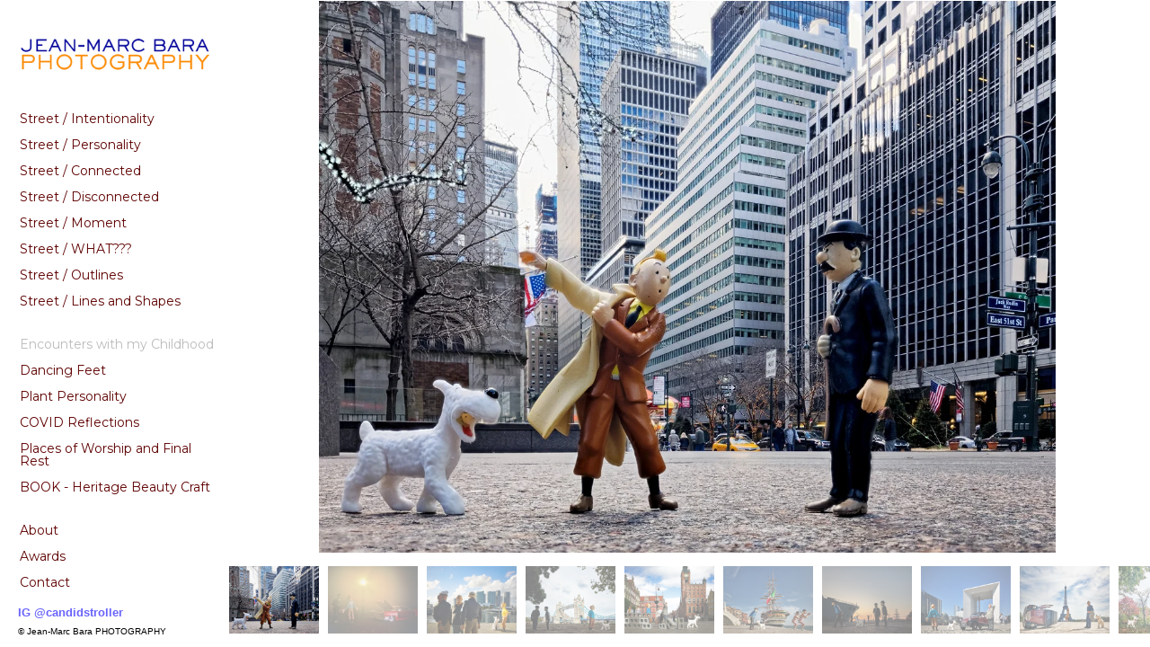

--- FILE ---
content_type: text/html; charset=UTF-8
request_url: https://www.jmbaraphoto.com/encounters-with-my-childhood
body_size: 6907
content:
<!doctype html>
<html data-page="encounters-with-my-childhood">
<head>

	<!-- Site by 22Slides.com -->
	<!-- v1app1 -->

	<meta charset="utf-8">
	<meta http-equiv="X-UA-Compatible" content="IE=edge,chrome=1">

				<meta name="viewport" content="width=device-width, initial-scale=0.5, minimum-scale=0.5, shrink-to-fit=no">
	
	
	<title>Encounters with my Childhood - Jean-Marc Bara PHOTOGRAPHY</title>

	

	
	<!-- Open Graph -->
	<meta property="og:site_name" content="Jean-Marc Bara PHOTOGRAPHY">
	<meta property="og:type" content="website">
	<meta property="og:title" content="Encounters with my Childhood - Jean-Marc Bara PHOTOGRAPHY">
	<meta property="og:url" content="http://www.jmbaraphoto.com/encounters-with-my-childhood">
		
	<!-- Stylesheets -->
	<link rel="stylesheet" href="/cache/styles.css">

	<!-- Skin Stylesheet -->
			<link rel="stylesheet" href="/storage/jmbaraphoto/skin/styles.css?25">
	
	<meta name="viewport" content="width=device-width, initial-scale=1, minimum-scale=0.5, shrink-to-fit=no"> 

	<!-- Internet Exploder -->
	<!--[if lt IE 9]><script type="text/javascript">window.location="http://usestandards.com/upgrade?url="+document.location.href;</script><![endif]-->
	<!--[if IE]>
				<meta http-equiv="imagetoolbar" content="no">
	<![endif]-->

			<link rel="icon" type="image/png" href="/storage/jmbaraphoto/favicon.png">
	
</head>
<body id="page-encounters-with-my-childhood" class="left nobleed">


<div id="layout">

	<header>

		<h1>
			<a href="/">
				<img src="/storage/jmbaraphoto/skin/images/logo.jpg?25" alt="Jean-Marc Bara PHOTOGRAPHY">
				<span>Jean-Marc Bara PHOTOGRAPHY</span>
			</a>
		</h1>

		<nav>

			<ul>

				<li class="street-intentionality "><a href="/street-intentionality" title="Street / Intentionality">Street / Intentionality</a></li><li class="street-personality "><a href="/street-personality" title="Street / Personality">Street / Personality</a></li><li class="street-connected "><a href="/street-connected" title="Street / Connected">Street / Connected</a></li><li class="street-disconnected "><a href="/street-disconnected" title="Street / Disconnected">Street / Disconnected</a></li><li class="street-moment "><a href="/street-moment" title="Street / Moment">Street / Moment</a></li><li class="street-what "><a href="/street-what" title="Street / WHAT???">Street / WHAT???</a></li><li class="street-outlines "><a href="/street-outlines" title="Street / Outlines">Street / Outlines</a></li><li class="street-lines-and-shapes "><a href="/street-lines-and-shapes" title="Street / Lines and Shapes">Street / Lines and Shapes</a></li><li class="spacer">&nbsp;&nbsp;&nbsp;&nbsp;</li><li class="encounters-with-my-childhood selected"><a href="/encounters-with-my-childhood" title="Encounters with my Childhood">Encounters with my Childhood</a></li><li class="dancing-feet "><a href="/dancing-feet" title="Dancing Feet">Dancing Feet</a></li><li class="plant-personality "><a href="/plant-personality" title="Plant Personality">Plant Personality</a></li><li class="covid-reflections "><a href="/covid-reflections" title="COVID Reflections">COVID Reflections</a></li><li class="places-of-worship-and-final-rest "><a href="/places-of-worship-and-final-rest" title="Places of Worship and Final Rest">Places of Worship and Final Rest</a></li><li class="book-heritage-beauty-craft "><a href="/book-heritage-beauty-craft" title="BOOK - Heritage Beauty Craft">BOOK - Heritage Beauty Craft</a></li><li class="spacer">&nbsp;&nbsp;&nbsp;&nbsp;</li><li class="about "><a href="/about" title="About">About</a></li><li class="awards "><a href="/awards" title="Awards">Awards</a></li><li class="contact "><a href="/contact" title="Contact">Contact</a></li>
			</ul>

		</nav>

	</header>

	<div id="content">


	<h2>Encounters with my Childhood</h2>

	
	<div class="carousel native loading">
		
					
							
				<ul class="thumbs">
					
																		<li>
								<a id="thumb-3195160" href="#" title="Encounters With My Childhood - Jean-Marc Bara PHOTOGRAPHY">
									
									<img
									class="orientation-landscape autosizes-loading"
									alt="Encounters With My Childhood - Jean-Marc Bara PHOTOGRAPHY"
									data-srcset="https://m1.22slides.com/jmbaraphoto/01-2018-12-29-12-18-img-3178to87-nyc-tintin-dxo-zs-pmax-retouched-3x4-cropped-3829.jpg?f=webp&w=2000&s=b83e1e2b8d56baf6dec431b22eeb7356 2000w,https://m1.22slides.com/jmbaraphoto/01-2018-12-29-12-18-img-3178to87-nyc-tintin-dxo-zs-pmax-retouched-3x4-cropped-3829.jpg?f=webp&w=1800&s=3c95d6d5ad5618e7fff90bd1d9006f11 1800w,https://m1.22slides.com/jmbaraphoto/01-2018-12-29-12-18-img-3178to87-nyc-tintin-dxo-zs-pmax-retouched-3x4-cropped-3829.jpg?f=webp&w=1600&s=9992f11f6b2895877434c28cdbefe84b 1600w,https://m1.22slides.com/jmbaraphoto/01-2018-12-29-12-18-img-3178to87-nyc-tintin-dxo-zs-pmax-retouched-3x4-cropped-3829.jpg?f=webp&w=1400&s=c57faae39e242bf8c25b20c66b598599 1400w,https://m1.22slides.com/jmbaraphoto/01-2018-12-29-12-18-img-3178to87-nyc-tintin-dxo-zs-pmax-retouched-3x4-cropped-3829.jpg?f=webp&w=1200&s=bf7854da2fe2f420638d1797e0f52f63 1200w,https://m1.22slides.com/jmbaraphoto/01-2018-12-29-12-18-img-3178to87-nyc-tintin-dxo-zs-pmax-retouched-3x4-cropped-3829.jpg?f=webp&w=1000&s=5dfe27db3cf59a07f2767a7ae28f9576 1000w,https://m1.22slides.com/jmbaraphoto/01-2018-12-29-12-18-img-3178to87-nyc-tintin-dxo-zs-pmax-retouched-3x4-cropped-3829.jpg?f=webp&w=800&s=56d7eb0a00794fa09b024966c505f959 800w,https://m1.22slides.com/jmbaraphoto/01-2018-12-29-12-18-img-3178to87-nyc-tintin-dxo-zs-pmax-retouched-3x4-cropped-3829.jpg?f=webp&w=600&s=a3073b2975780fd6512523535a2d418b 600w,https://m1.22slides.com/jmbaraphoto/01-2018-12-29-12-18-img-3178to87-nyc-tintin-dxo-zs-pmax-retouched-3x4-cropped-3829.jpg?f=webp&w=400&s=1bbbe4012aec5f9e93220c1d9dc0b588 400w,https://m1.22slides.com/jmbaraphoto/01-2018-12-29-12-18-img-3178to87-nyc-tintin-dxo-zs-pmax-retouched-3x4-cropped-3829.jpg?f=webp&w=200&s=53d5fe84ecb9d8c66671b164fff857ac 200w,https://m1.22slides.com/jmbaraphoto/01-2018-12-29-12-18-img-3178to87-nyc-tintin-dxo-zs-pmax-retouched-3x4-cropped-3829.jpg?f=webp&w=100&s=4ecf1a3c24f38fa6ad075236685aad50 100w,https://m1.22slides.com/jmbaraphoto/01-2018-12-29-12-18-img-3178to87-nyc-tintin-dxo-zs-pmax-retouched-3x4-cropped-3829.jpg?f=webp&w=2134&s=483795449cbc1a9b8a9483dd6a7dd4f1 2134w"
									src="https://m1.22slides.com/jmbaraphoto/01-2018-12-29-12-18-img-3178to87-nyc-tintin-dxo-zs-pmax-retouched-3x4-cropped-3829.jpg?f=webp&h=500&s=26a17c845950e91927abacb1d884d26b"
									data-dimensions="2134x1600"
									data-sizes="auto"
									data-convention="3"
									data-storage="s3"
									data-filename="01-2018-12-29-12-18-img-3178to87-nyc-tintin-dxo-zs-pmax-retouched-3x4-cropped-3829.jpg"
									data-source="native"
									width="2134"
									height="1600">
									
								</a>
							</li>
																								<li>
								<a id="thumb-3195159" href="#" title="Encounters With My Childhood - Jean-Marc Bara PHOTOGRAPHY">
									
									<img
									class="orientation-landscape autosizes-loading"
									alt="Encounters With My Childhood - Jean-Marc Bara PHOTOGRAPHY"
									data-srcset="https://m1.22slides.com/jmbaraphoto/02-2018-11-28-22-25-dsc4559-88brookside-fog-ilce-7rm2-25mm-iso400-v5-3x4-3599.jpg?f=webp&w=2000&s=79c7a1e89d8db016ecaca54b7628392f 2000w,https://m1.22slides.com/jmbaraphoto/02-2018-11-28-22-25-dsc4559-88brookside-fog-ilce-7rm2-25mm-iso400-v5-3x4-3599.jpg?f=webp&w=1800&s=520057ab2bc359e416e0d30d15d6aca5 1800w,https://m1.22slides.com/jmbaraphoto/02-2018-11-28-22-25-dsc4559-88brookside-fog-ilce-7rm2-25mm-iso400-v5-3x4-3599.jpg?f=webp&w=1600&s=642885a6fcd7731e4948c0602a13f990 1600w,https://m1.22slides.com/jmbaraphoto/02-2018-11-28-22-25-dsc4559-88brookside-fog-ilce-7rm2-25mm-iso400-v5-3x4-3599.jpg?f=webp&w=1400&s=e179eb7b569714e7e6525655774fcd82 1400w,https://m1.22slides.com/jmbaraphoto/02-2018-11-28-22-25-dsc4559-88brookside-fog-ilce-7rm2-25mm-iso400-v5-3x4-3599.jpg?f=webp&w=1200&s=ba6f244c6623cf6a8a4404f1cb86ab39 1200w,https://m1.22slides.com/jmbaraphoto/02-2018-11-28-22-25-dsc4559-88brookside-fog-ilce-7rm2-25mm-iso400-v5-3x4-3599.jpg?f=webp&w=1000&s=f73c0cf75e74cb98281452483787b8cc 1000w,https://m1.22slides.com/jmbaraphoto/02-2018-11-28-22-25-dsc4559-88brookside-fog-ilce-7rm2-25mm-iso400-v5-3x4-3599.jpg?f=webp&w=800&s=6e93637d0c9717036bc7387ba3b1241d 800w,https://m1.22slides.com/jmbaraphoto/02-2018-11-28-22-25-dsc4559-88brookside-fog-ilce-7rm2-25mm-iso400-v5-3x4-3599.jpg?f=webp&w=600&s=c174492047de9986344826af2d9bc89b 600w,https://m1.22slides.com/jmbaraphoto/02-2018-11-28-22-25-dsc4559-88brookside-fog-ilce-7rm2-25mm-iso400-v5-3x4-3599.jpg?f=webp&w=400&s=a59f5f3eeda1352a05c010beea384677 400w,https://m1.22slides.com/jmbaraphoto/02-2018-11-28-22-25-dsc4559-88brookside-fog-ilce-7rm2-25mm-iso400-v5-3x4-3599.jpg?f=webp&w=200&s=e8c98db430e651499f6fc3d4870e14bc 200w,https://m1.22slides.com/jmbaraphoto/02-2018-11-28-22-25-dsc4559-88brookside-fog-ilce-7rm2-25mm-iso400-v5-3x4-3599.jpg?f=webp&w=100&s=f11349472f4a87de76d09aea14dace37 100w,https://m1.22slides.com/jmbaraphoto/02-2018-11-28-22-25-dsc4559-88brookside-fog-ilce-7rm2-25mm-iso400-v5-3x4-3599.jpg?f=webp&w=2134&s=5f2cb8fb9597957c7269856517e8ba1f 2134w"
									src="https://m1.22slides.com/jmbaraphoto/02-2018-11-28-22-25-dsc4559-88brookside-fog-ilce-7rm2-25mm-iso400-v5-3x4-3599.jpg?f=webp&h=500&s=4085fdf19e21a128e1804a19572ab277"
									data-dimensions="2134x1600"
									data-sizes="auto"
									data-convention="3"
									data-storage="s3"
									data-filename="02-2018-11-28-22-25-dsc4559-88brookside-fog-ilce-7rm2-25mm-iso400-v5-3x4-3599.jpg"
									data-source="native"
									width="2134"
									height="1600">
									
								</a>
							</li>
																								<li>
								<a id="thumb-3195167" href="#" title="Encounters With My Childhood - Jean-Marc Bara PHOTOGRAPHY">
									
									<img
									class="orientation-landscape autosizes-loading"
									alt="Encounters With My Childhood - Jean-Marc Bara PHOTOGRAPHY"
									data-srcset="https://m1.22slides.com/jmbaraphoto/03-2019-12-09-16-12-img-6001to14-fl-miami-tintin-and3personsconversation-3x4-6614.jpg?f=webp&w=2000&s=164d8d56c7ffc8b17ada764a50456f90 2000w,https://m1.22slides.com/jmbaraphoto/03-2019-12-09-16-12-img-6001to14-fl-miami-tintin-and3personsconversation-3x4-6614.jpg?f=webp&w=1800&s=c69965ea4a14c646906969d0cff67a0c 1800w,https://m1.22slides.com/jmbaraphoto/03-2019-12-09-16-12-img-6001to14-fl-miami-tintin-and3personsconversation-3x4-6614.jpg?f=webp&w=1600&s=abafdfaba436de2d4f2c72c0ace06791 1600w,https://m1.22slides.com/jmbaraphoto/03-2019-12-09-16-12-img-6001to14-fl-miami-tintin-and3personsconversation-3x4-6614.jpg?f=webp&w=1400&s=4951466f5a916f160b1f566115ba56c5 1400w,https://m1.22slides.com/jmbaraphoto/03-2019-12-09-16-12-img-6001to14-fl-miami-tintin-and3personsconversation-3x4-6614.jpg?f=webp&w=1200&s=5201da5a95c6e6197ed7688b6277cde8 1200w,https://m1.22slides.com/jmbaraphoto/03-2019-12-09-16-12-img-6001to14-fl-miami-tintin-and3personsconversation-3x4-6614.jpg?f=webp&w=1000&s=0b6dce3640e0b6afc5ca910bfed20223 1000w,https://m1.22slides.com/jmbaraphoto/03-2019-12-09-16-12-img-6001to14-fl-miami-tintin-and3personsconversation-3x4-6614.jpg?f=webp&w=800&s=8d6cbf769103eadd1c7d7eca95b286bf 800w,https://m1.22slides.com/jmbaraphoto/03-2019-12-09-16-12-img-6001to14-fl-miami-tintin-and3personsconversation-3x4-6614.jpg?f=webp&w=600&s=2ede0cb0e0798128c03104aeab0cb392 600w,https://m1.22slides.com/jmbaraphoto/03-2019-12-09-16-12-img-6001to14-fl-miami-tintin-and3personsconversation-3x4-6614.jpg?f=webp&w=400&s=6b43034406f275c8a072c0e267a539ca 400w,https://m1.22slides.com/jmbaraphoto/03-2019-12-09-16-12-img-6001to14-fl-miami-tintin-and3personsconversation-3x4-6614.jpg?f=webp&w=200&s=89cb130023e502eaf79e156273bbc07d 200w,https://m1.22slides.com/jmbaraphoto/03-2019-12-09-16-12-img-6001to14-fl-miami-tintin-and3personsconversation-3x4-6614.jpg?f=webp&w=100&s=91f731fc055919db0e50ad65365e9be0 100w,https://m1.22slides.com/jmbaraphoto/03-2019-12-09-16-12-img-6001to14-fl-miami-tintin-and3personsconversation-3x4-6614.jpg?f=webp&w=2134&s=dfa56a46e46953e3fcd6dee9221be09e 2134w"
									src="https://m1.22slides.com/jmbaraphoto/03-2019-12-09-16-12-img-6001to14-fl-miami-tintin-and3personsconversation-3x4-6614.jpg?f=webp&h=500&s=ca45fc1aa467bc72fddb0ca96f513a28"
									data-dimensions="2134x1600"
									data-sizes="auto"
									data-convention="3"
									data-storage="s3"
									data-filename="03-2019-12-09-16-12-img-6001to14-fl-miami-tintin-and3personsconversation-3x4-6614.jpg"
									data-source="native"
									width="2134"
									height="1600">
									
								</a>
							</li>
																								<li>
								<a id="thumb-3195161" href="#" title="Encounters With My Childhood - Jean-Marc Bara PHOTOGRAPHY">
									
									<img
									class="orientation-landscape autosizes-loading"
									alt="Encounters With My Childhood - Jean-Marc Bara PHOTOGRAPHY"
									data-srcset="https://m1.22slides.com/jmbaraphoto/04-2019-09-05-15-38-img-1880andothers-london-tintin-towerbridge1-3x4-9370.jpg?f=webp&w=2000&s=11bc02d5006d6bad91d3d29625b581d7 2000w,https://m1.22slides.com/jmbaraphoto/04-2019-09-05-15-38-img-1880andothers-london-tintin-towerbridge1-3x4-9370.jpg?f=webp&w=1800&s=8e33c57e58e0cbe66eb106e4f437a6ff 1800w,https://m1.22slides.com/jmbaraphoto/04-2019-09-05-15-38-img-1880andothers-london-tintin-towerbridge1-3x4-9370.jpg?f=webp&w=1600&s=ecf2c37ef3311aa0c8ea58aa0b322120 1600w,https://m1.22slides.com/jmbaraphoto/04-2019-09-05-15-38-img-1880andothers-london-tintin-towerbridge1-3x4-9370.jpg?f=webp&w=1400&s=6e867eeecf358f5ddf6efe54c80f2812 1400w,https://m1.22slides.com/jmbaraphoto/04-2019-09-05-15-38-img-1880andothers-london-tintin-towerbridge1-3x4-9370.jpg?f=webp&w=1200&s=8caf3d45138943178a40c682f8599a5d 1200w,https://m1.22slides.com/jmbaraphoto/04-2019-09-05-15-38-img-1880andothers-london-tintin-towerbridge1-3x4-9370.jpg?f=webp&w=1000&s=7a1e1c3d1c0176742b73b7777a269ca6 1000w,https://m1.22slides.com/jmbaraphoto/04-2019-09-05-15-38-img-1880andothers-london-tintin-towerbridge1-3x4-9370.jpg?f=webp&w=800&s=9c8d9c297fc9877364f5cb9468342f02 800w,https://m1.22slides.com/jmbaraphoto/04-2019-09-05-15-38-img-1880andothers-london-tintin-towerbridge1-3x4-9370.jpg?f=webp&w=600&s=3d979e22ea00e134e256cdc012ac462c 600w,https://m1.22slides.com/jmbaraphoto/04-2019-09-05-15-38-img-1880andothers-london-tintin-towerbridge1-3x4-9370.jpg?f=webp&w=400&s=10a9aa810b6d260355fe0a6554c21ef2 400w,https://m1.22slides.com/jmbaraphoto/04-2019-09-05-15-38-img-1880andothers-london-tintin-towerbridge1-3x4-9370.jpg?f=webp&w=200&s=ee68b23505c1a50cead9bc3242b321c7 200w,https://m1.22slides.com/jmbaraphoto/04-2019-09-05-15-38-img-1880andothers-london-tintin-towerbridge1-3x4-9370.jpg?f=webp&w=100&s=12805dc63e4d9f44e62d17a36875afff 100w,https://m1.22slides.com/jmbaraphoto/04-2019-09-05-15-38-img-1880andothers-london-tintin-towerbridge1-3x4-9370.jpg?f=webp&w=2133&s=07074a6a24a135720bed42b5ba9c8f22 2133w"
									src="https://m1.22slides.com/jmbaraphoto/04-2019-09-05-15-38-img-1880andothers-london-tintin-towerbridge1-3x4-9370.jpg?f=webp&h=500&s=97fa651fdc1f27f79cd29c9d252b46c0"
									data-dimensions="2133x1600"
									data-sizes="auto"
									data-convention="3"
									data-storage="s3"
									data-filename="04-2019-09-05-15-38-img-1880andothers-london-tintin-towerbridge1-3x4-9370.jpg"
									data-source="native"
									width="2133"
									height="1600">
									
								</a>
							</li>
																								<li>
								<a id="thumb-3195162" href="#" title="Encounters With My Childhood - Jean-Marc Bara PHOTOGRAPHY">
									
									<img
									class="orientation-landscape autosizes-loading"
									alt="Encounters With My Childhood - Jean-Marc Bara PHOTOGRAPHY"
									data-srcset="https://m1.22slides.com/jmbaraphoto/05-2019-05-25-poland-gdansk-neptunesfountain-tintin-squashed-4x3-8187.jpg?f=webp&w=2000&s=37ab16f318f1d90e5e0742048e04478a 2000w,https://m1.22slides.com/jmbaraphoto/05-2019-05-25-poland-gdansk-neptunesfountain-tintin-squashed-4x3-8187.jpg?f=webp&w=1800&s=c5308f9c4352f175e0dc2473654148bf 1800w,https://m1.22slides.com/jmbaraphoto/05-2019-05-25-poland-gdansk-neptunesfountain-tintin-squashed-4x3-8187.jpg?f=webp&w=1600&s=21766a310ae3e1c5340fb8a6cdca3c83 1600w,https://m1.22slides.com/jmbaraphoto/05-2019-05-25-poland-gdansk-neptunesfountain-tintin-squashed-4x3-8187.jpg?f=webp&w=1400&s=36158f80f655d9009a1b0665b3675cb6 1400w,https://m1.22slides.com/jmbaraphoto/05-2019-05-25-poland-gdansk-neptunesfountain-tintin-squashed-4x3-8187.jpg?f=webp&w=1200&s=608ff6cbb62983a9bfe5a68c7f220d52 1200w,https://m1.22slides.com/jmbaraphoto/05-2019-05-25-poland-gdansk-neptunesfountain-tintin-squashed-4x3-8187.jpg?f=webp&w=1000&s=3a67ae6a35100e0263938f5191a77a01 1000w,https://m1.22slides.com/jmbaraphoto/05-2019-05-25-poland-gdansk-neptunesfountain-tintin-squashed-4x3-8187.jpg?f=webp&w=800&s=276ac1648dee007aad88f1caea6a212d 800w,https://m1.22slides.com/jmbaraphoto/05-2019-05-25-poland-gdansk-neptunesfountain-tintin-squashed-4x3-8187.jpg?f=webp&w=600&s=be654c052f3bdc08a42fbbc3c3dba584 600w,https://m1.22slides.com/jmbaraphoto/05-2019-05-25-poland-gdansk-neptunesfountain-tintin-squashed-4x3-8187.jpg?f=webp&w=400&s=02f1b9d651ef5644a6edfa93f67f9a11 400w,https://m1.22slides.com/jmbaraphoto/05-2019-05-25-poland-gdansk-neptunesfountain-tintin-squashed-4x3-8187.jpg?f=webp&w=200&s=598fa308d9c2af196c1c129e23dbf3e7 200w,https://m1.22slides.com/jmbaraphoto/05-2019-05-25-poland-gdansk-neptunesfountain-tintin-squashed-4x3-8187.jpg?f=webp&w=100&s=d9fec0ef4ab10da5ac81c99169851cd2 100w,https://m1.22slides.com/jmbaraphoto/05-2019-05-25-poland-gdansk-neptunesfountain-tintin-squashed-4x3-8187.jpg?f=webp&w=2134&s=0140181feee213258de890538b9bc8db 2134w"
									src="https://m1.22slides.com/jmbaraphoto/05-2019-05-25-poland-gdansk-neptunesfountain-tintin-squashed-4x3-8187.jpg?f=webp&h=500&s=ae655bfd79feb8c8975ccb0f19426192"
									data-dimensions="2134x1600"
									data-sizes="auto"
									data-convention="3"
									data-storage="s3"
									data-filename="05-2019-05-25-poland-gdansk-neptunesfountain-tintin-squashed-4x3-8187.jpg"
									data-source="native"
									width="2134"
									height="1600">
									
								</a>
							</li>
																								<li>
								<a id="thumb-3195163" href="#" title="Encounters With My Childhood - Jean-Marc Bara PHOTOGRAPHY">
									
									<img
									class="orientation-landscape autosizes-loading"
									alt="Encounters With My Childhood - Jean-Marc Bara PHOTOGRAPHY"
									data-srcset="https://m1.22slides.com/jmbaraphoto/06-2019-10-16-venice-tintin-08-americo-vespucci-from-west-hadockmilouetduponts-3x4-8933.jpg?f=webp&w=2000&s=23e51b6c6a1488820018e4c5e310f966 2000w,https://m1.22slides.com/jmbaraphoto/06-2019-10-16-venice-tintin-08-americo-vespucci-from-west-hadockmilouetduponts-3x4-8933.jpg?f=webp&w=1800&s=57e903888751e28160d5eb8593c35bfc 1800w,https://m1.22slides.com/jmbaraphoto/06-2019-10-16-venice-tintin-08-americo-vespucci-from-west-hadockmilouetduponts-3x4-8933.jpg?f=webp&w=1600&s=de94d674e869475dc0f0fc55cce1792d 1600w,https://m1.22slides.com/jmbaraphoto/06-2019-10-16-venice-tintin-08-americo-vespucci-from-west-hadockmilouetduponts-3x4-8933.jpg?f=webp&w=1400&s=a7b4df3ba662354bf6246f3eded108ce 1400w,https://m1.22slides.com/jmbaraphoto/06-2019-10-16-venice-tintin-08-americo-vespucci-from-west-hadockmilouetduponts-3x4-8933.jpg?f=webp&w=1200&s=a8fb3d44222213da44c933bb31c23337 1200w,https://m1.22slides.com/jmbaraphoto/06-2019-10-16-venice-tintin-08-americo-vespucci-from-west-hadockmilouetduponts-3x4-8933.jpg?f=webp&w=1000&s=88e12995979ab2f4be550ab7571f5590 1000w,https://m1.22slides.com/jmbaraphoto/06-2019-10-16-venice-tintin-08-americo-vespucci-from-west-hadockmilouetduponts-3x4-8933.jpg?f=webp&w=800&s=0a40e1d995cf5155a4edf614c03d58b5 800w,https://m1.22slides.com/jmbaraphoto/06-2019-10-16-venice-tintin-08-americo-vespucci-from-west-hadockmilouetduponts-3x4-8933.jpg?f=webp&w=600&s=1be0e7e0eadc6399abec59dcfc3dc07b 600w,https://m1.22slides.com/jmbaraphoto/06-2019-10-16-venice-tintin-08-americo-vespucci-from-west-hadockmilouetduponts-3x4-8933.jpg?f=webp&w=400&s=29d626b5b51193ff876641c6ee16f6e7 400w,https://m1.22slides.com/jmbaraphoto/06-2019-10-16-venice-tintin-08-americo-vespucci-from-west-hadockmilouetduponts-3x4-8933.jpg?f=webp&w=200&s=a0c8e18e4c4766aa61ddee8cdf47bb50 200w,https://m1.22slides.com/jmbaraphoto/06-2019-10-16-venice-tintin-08-americo-vespucci-from-west-hadockmilouetduponts-3x4-8933.jpg?f=webp&w=100&s=9e444a8d60fb50f7245860f9eb32ed8d 100w,https://m1.22slides.com/jmbaraphoto/06-2019-10-16-venice-tintin-08-americo-vespucci-from-west-hadockmilouetduponts-3x4-8933.jpg?f=webp&w=2133&s=863dd35e591784091838a2ceb193aeeb 2133w"
									src="https://m1.22slides.com/jmbaraphoto/06-2019-10-16-venice-tintin-08-americo-vespucci-from-west-hadockmilouetduponts-3x4-8933.jpg?f=webp&h=500&s=6aa7d5ceafa16307189557bb5c17947f"
									data-dimensions="2133x1600"
									data-sizes="auto"
									data-convention="3"
									data-storage="s3"
									data-filename="06-2019-10-16-venice-tintin-08-americo-vespucci-from-west-hadockmilouetduponts-3x4-8933.jpg"
									data-source="native"
									width="2133"
									height="1600">
									
								</a>
							</li>
																								<li>
								<a id="thumb-3195164" href="#" title="Encounters With My Childhood - Jean-Marc Bara PHOTOGRAPHY">
									
									<img
									class="orientation-landscape autosizes-loading"
									alt="Encounters With My Childhood - Jean-Marc Bara PHOTOGRAPHY"
									data-srcset="https://m1.22slides.com/jmbaraphoto/07-2019-10-16-venice-tintin-10-italian-navy-ship-3x4-5539.jpg?f=webp&w=2000&s=3d09b0498478ec35a9fc870a29ac8060 2000w,https://m1.22slides.com/jmbaraphoto/07-2019-10-16-venice-tintin-10-italian-navy-ship-3x4-5539.jpg?f=webp&w=1800&s=6509a58d3f4f728bce0b9171e895698d 1800w,https://m1.22slides.com/jmbaraphoto/07-2019-10-16-venice-tintin-10-italian-navy-ship-3x4-5539.jpg?f=webp&w=1600&s=f98f662b5baced33c354072de7b6d8fb 1600w,https://m1.22slides.com/jmbaraphoto/07-2019-10-16-venice-tintin-10-italian-navy-ship-3x4-5539.jpg?f=webp&w=1400&s=cc7bf93a672c48171fe3514479d076e9 1400w,https://m1.22slides.com/jmbaraphoto/07-2019-10-16-venice-tintin-10-italian-navy-ship-3x4-5539.jpg?f=webp&w=1200&s=f3c2732c38651314c978196fe5fe4aa2 1200w,https://m1.22slides.com/jmbaraphoto/07-2019-10-16-venice-tintin-10-italian-navy-ship-3x4-5539.jpg?f=webp&w=1000&s=a718aff3e252ba961710597f9a5b6a93 1000w,https://m1.22slides.com/jmbaraphoto/07-2019-10-16-venice-tintin-10-italian-navy-ship-3x4-5539.jpg?f=webp&w=800&s=bf7c3230e80c43aed1a9f2969cd62ae2 800w,https://m1.22slides.com/jmbaraphoto/07-2019-10-16-venice-tintin-10-italian-navy-ship-3x4-5539.jpg?f=webp&w=600&s=35478261432fc31d4c4473a13b4303d4 600w,https://m1.22slides.com/jmbaraphoto/07-2019-10-16-venice-tintin-10-italian-navy-ship-3x4-5539.jpg?f=webp&w=400&s=eb6b0e7f9173940f04110c838c00e3ac 400w,https://m1.22slides.com/jmbaraphoto/07-2019-10-16-venice-tintin-10-italian-navy-ship-3x4-5539.jpg?f=webp&w=200&s=17e4fcd3950269ba68bfb140aa1852e0 200w,https://m1.22slides.com/jmbaraphoto/07-2019-10-16-venice-tintin-10-italian-navy-ship-3x4-5539.jpg?f=webp&w=100&s=71caf2e652dde7749870d601ffa78f2a 100w,https://m1.22slides.com/jmbaraphoto/07-2019-10-16-venice-tintin-10-italian-navy-ship-3x4-5539.jpg?f=webp&w=2133&s=7d324020e6d7b9b40029cb7413497d63 2133w"
									src="https://m1.22slides.com/jmbaraphoto/07-2019-10-16-venice-tintin-10-italian-navy-ship-3x4-5539.jpg?f=webp&h=500&s=1dfd8aab7a8da014c67b56e8cad22f40"
									data-dimensions="2133x1600"
									data-sizes="auto"
									data-convention="3"
									data-storage="s3"
									data-filename="07-2019-10-16-venice-tintin-10-italian-navy-ship-3x4-5539.jpg"
									data-source="native"
									width="2133"
									height="1600">
									
								</a>
							</li>
																								<li>
								<a id="thumb-3195165" href="#" title="Encounters With My Childhood - Jean-Marc Bara PHOTOGRAPHY">
									
									<img
									class="orientation-landscape autosizes-loading"
									alt="Encounters With My Childhood - Jean-Marc Bara PHOTOGRAPHY"
									data-srcset="https://m1.22slides.com/jmbaraphoto/08-2019-04-20-img-8298-to-8390-paris-ladefense-2-3x4-5949.jpg?f=webp&w=2000&s=ef399ee9bba4d846130aafbc47b5e500 2000w,https://m1.22slides.com/jmbaraphoto/08-2019-04-20-img-8298-to-8390-paris-ladefense-2-3x4-5949.jpg?f=webp&w=1800&s=96015992159d8affd8cceed0df7ac552 1800w,https://m1.22slides.com/jmbaraphoto/08-2019-04-20-img-8298-to-8390-paris-ladefense-2-3x4-5949.jpg?f=webp&w=1600&s=6112a975742b27e87bde0725efde7b2f 1600w,https://m1.22slides.com/jmbaraphoto/08-2019-04-20-img-8298-to-8390-paris-ladefense-2-3x4-5949.jpg?f=webp&w=1400&s=13b3044e2c2b70441d2b2bee0e96eb7d 1400w,https://m1.22slides.com/jmbaraphoto/08-2019-04-20-img-8298-to-8390-paris-ladefense-2-3x4-5949.jpg?f=webp&w=1200&s=8a99156962cb301b6972d2e5a2a24566 1200w,https://m1.22slides.com/jmbaraphoto/08-2019-04-20-img-8298-to-8390-paris-ladefense-2-3x4-5949.jpg?f=webp&w=1000&s=e564031ac80164e54b2fa6fed6fe8683 1000w,https://m1.22slides.com/jmbaraphoto/08-2019-04-20-img-8298-to-8390-paris-ladefense-2-3x4-5949.jpg?f=webp&w=800&s=41a301e21375eacf812e0d09f1e9c5c3 800w,https://m1.22slides.com/jmbaraphoto/08-2019-04-20-img-8298-to-8390-paris-ladefense-2-3x4-5949.jpg?f=webp&w=600&s=b7a0fe0f5878da62a708c7a0c50540b6 600w,https://m1.22slides.com/jmbaraphoto/08-2019-04-20-img-8298-to-8390-paris-ladefense-2-3x4-5949.jpg?f=webp&w=400&s=a2bb0d5ead653dc9af9e9a7e4a411344 400w,https://m1.22slides.com/jmbaraphoto/08-2019-04-20-img-8298-to-8390-paris-ladefense-2-3x4-5949.jpg?f=webp&w=200&s=891bf21a1c65a298dac5ef3b8eb8dbc5 200w,https://m1.22slides.com/jmbaraphoto/08-2019-04-20-img-8298-to-8390-paris-ladefense-2-3x4-5949.jpg?f=webp&w=100&s=ade030fec282fc8be0df6e3d264996e0 100w,https://m1.22slides.com/jmbaraphoto/08-2019-04-20-img-8298-to-8390-paris-ladefense-2-3x4-5949.jpg?f=webp&w=2134&s=0e07d042b5b94959909b63a1acd729d3 2134w"
									src="https://m1.22slides.com/jmbaraphoto/08-2019-04-20-img-8298-to-8390-paris-ladefense-2-3x4-5949.jpg?f=webp&h=500&s=535a80b7575ef2e7c3e8062b3b69aa86"
									data-dimensions="2134x1600"
									data-sizes="auto"
									data-convention="3"
									data-storage="s3"
									data-filename="08-2019-04-20-img-8298-to-8390-paris-ladefense-2-3x4-5949.jpg"
									data-source="native"
									width="2134"
									height="1600">
									
								</a>
							</li>
																								<li>
								<a id="thumb-3195166" href="#" title="Encounters With My Childhood - Jean-Marc Bara PHOTOGRAPHY">
									
									<img
									class="orientation-landscape autosizes-loading"
									alt="Encounters With My Childhood - Jean-Marc Bara PHOTOGRAPHY"
									data-srcset="https://m1.22slides.com/jmbaraphoto/09-2019-04-21-img-8827-to-8923-paris-palaisdechaillot1-argb-4000x3000-v2-3668.jpg?f=webp&w=2000&s=447c852513d280666e04de6d2fa77e7a 2000w,https://m1.22slides.com/jmbaraphoto/09-2019-04-21-img-8827-to-8923-paris-palaisdechaillot1-argb-4000x3000-v2-3668.jpg?f=webp&w=1800&s=86c79714213b2785f7e721a0a7831860 1800w,https://m1.22slides.com/jmbaraphoto/09-2019-04-21-img-8827-to-8923-paris-palaisdechaillot1-argb-4000x3000-v2-3668.jpg?f=webp&w=1600&s=13e2ed7705dd63c9f4c59e64cbd63898 1600w,https://m1.22slides.com/jmbaraphoto/09-2019-04-21-img-8827-to-8923-paris-palaisdechaillot1-argb-4000x3000-v2-3668.jpg?f=webp&w=1400&s=575ff601bd4569304039772ca32059a2 1400w,https://m1.22slides.com/jmbaraphoto/09-2019-04-21-img-8827-to-8923-paris-palaisdechaillot1-argb-4000x3000-v2-3668.jpg?f=webp&w=1200&s=17d8ded710776b166f552cd5c94e9f9d 1200w,https://m1.22slides.com/jmbaraphoto/09-2019-04-21-img-8827-to-8923-paris-palaisdechaillot1-argb-4000x3000-v2-3668.jpg?f=webp&w=1000&s=6f3e14cc6c96135b841241d11845e7b5 1000w,https://m1.22slides.com/jmbaraphoto/09-2019-04-21-img-8827-to-8923-paris-palaisdechaillot1-argb-4000x3000-v2-3668.jpg?f=webp&w=800&s=d09005fc9bd800a78ea879d21d131ec3 800w,https://m1.22slides.com/jmbaraphoto/09-2019-04-21-img-8827-to-8923-paris-palaisdechaillot1-argb-4000x3000-v2-3668.jpg?f=webp&w=600&s=25fe8f515a342646ccd00a04cbb8b63e 600w,https://m1.22slides.com/jmbaraphoto/09-2019-04-21-img-8827-to-8923-paris-palaisdechaillot1-argb-4000x3000-v2-3668.jpg?f=webp&w=400&s=bb26542f81b43a83419a992f0269d2a3 400w,https://m1.22slides.com/jmbaraphoto/09-2019-04-21-img-8827-to-8923-paris-palaisdechaillot1-argb-4000x3000-v2-3668.jpg?f=webp&w=200&s=b565f1487ab89b0682621deab3177062 200w,https://m1.22slides.com/jmbaraphoto/09-2019-04-21-img-8827-to-8923-paris-palaisdechaillot1-argb-4000x3000-v2-3668.jpg?f=webp&w=100&s=b525c25410d551a543bd05d37c5e0990 100w,https://m1.22slides.com/jmbaraphoto/09-2019-04-21-img-8827-to-8923-paris-palaisdechaillot1-argb-4000x3000-v2-3668.jpg?f=webp&w=2133&s=c1e395b7a148953d87582fcfd7db1635 2133w"
									src="https://m1.22slides.com/jmbaraphoto/09-2019-04-21-img-8827-to-8923-paris-palaisdechaillot1-argb-4000x3000-v2-3668.jpg?f=webp&h=500&s=49d4aca8ef59ee14f8e869a309434a31"
									data-dimensions="2133x1600"
									data-sizes="auto"
									data-convention="3"
									data-storage="s3"
									data-filename="09-2019-04-21-img-8827-to-8923-paris-palaisdechaillot1-argb-4000x3000-v2-3668.jpg"
									data-source="native"
									width="2133"
									height="1600">
									
								</a>
							</li>
																								<li>
								<a id="thumb-3195168" href="#" title="Encounters With My Childhood - Jean-Marc Bara PHOTOGRAPHY">
									
									<img
									class="orientation-landscape autosizes-loading"
									alt="Encounters With My Childhood - Jean-Marc Bara PHOTOGRAPHY"
									data-srcset="https://m1.22slides.com/jmbaraphoto/10-2019-04-21-img-8982-to-9003-paris-palaisdechaillot2-composite-4x3-7246.jpg?f=webp&w=2000&s=526c8bc3db40a7ffd5c7058e7459ea2e 2000w,https://m1.22slides.com/jmbaraphoto/10-2019-04-21-img-8982-to-9003-paris-palaisdechaillot2-composite-4x3-7246.jpg?f=webp&w=1800&s=e1905035f2b922aeb502dfc85a6a5c45 1800w,https://m1.22slides.com/jmbaraphoto/10-2019-04-21-img-8982-to-9003-paris-palaisdechaillot2-composite-4x3-7246.jpg?f=webp&w=1600&s=7b102a379e70bae9f1f2adc1520d9b23 1600w,https://m1.22slides.com/jmbaraphoto/10-2019-04-21-img-8982-to-9003-paris-palaisdechaillot2-composite-4x3-7246.jpg?f=webp&w=1400&s=c4a252209e649a23eb7360f9c955a57d 1400w,https://m1.22slides.com/jmbaraphoto/10-2019-04-21-img-8982-to-9003-paris-palaisdechaillot2-composite-4x3-7246.jpg?f=webp&w=1200&s=62b21ebc2840d8d3a75962a5459802a1 1200w,https://m1.22slides.com/jmbaraphoto/10-2019-04-21-img-8982-to-9003-paris-palaisdechaillot2-composite-4x3-7246.jpg?f=webp&w=1000&s=9015502ade310e51165e25d959941960 1000w,https://m1.22slides.com/jmbaraphoto/10-2019-04-21-img-8982-to-9003-paris-palaisdechaillot2-composite-4x3-7246.jpg?f=webp&w=800&s=a27fe067942f8cffb712b136227a98f8 800w,https://m1.22slides.com/jmbaraphoto/10-2019-04-21-img-8982-to-9003-paris-palaisdechaillot2-composite-4x3-7246.jpg?f=webp&w=600&s=a82bbc469220c2e4ccddf8ae64603887 600w,https://m1.22slides.com/jmbaraphoto/10-2019-04-21-img-8982-to-9003-paris-palaisdechaillot2-composite-4x3-7246.jpg?f=webp&w=400&s=b1105251629fe3c7146deaab0331c248 400w,https://m1.22slides.com/jmbaraphoto/10-2019-04-21-img-8982-to-9003-paris-palaisdechaillot2-composite-4x3-7246.jpg?f=webp&w=200&s=45b35a9f157e27ccdc8308df88a7f5aa 200w,https://m1.22slides.com/jmbaraphoto/10-2019-04-21-img-8982-to-9003-paris-palaisdechaillot2-composite-4x3-7246.jpg?f=webp&w=100&s=fe611139f5a5bfb443ac994629b17823 100w,https://m1.22slides.com/jmbaraphoto/10-2019-04-21-img-8982-to-9003-paris-palaisdechaillot2-composite-4x3-7246.jpg?f=webp&w=2133&s=3e9fd3fa2ace10f0b40eb0cb963c1531 2133w"
									src="https://m1.22slides.com/jmbaraphoto/10-2019-04-21-img-8982-to-9003-paris-palaisdechaillot2-composite-4x3-7246.jpg?f=webp&h=500&s=e57b099617f9333174f7e1172e1a0cb4"
									data-dimensions="2133x1600"
									data-sizes="auto"
									data-convention="3"
									data-storage="s3"
									data-filename="10-2019-04-21-img-8982-to-9003-paris-palaisdechaillot2-composite-4x3-7246.jpg"
									data-source="native"
									width="2133"
									height="1600">
									
								</a>
							</li>
																
				</ul>
				
							
			<ul class="images">
				
									
											
						<li class="gallery-image orientation-landscape" data-date="2022-11-07">
							
							<div class="image">
								<img
								class="orientation-landscape autosizes-loading"
								id="image-3195160"
								alt="Encounters With My Childhood - Jean-Marc Bara PHOTOGRAPHY"
								width="2134"
								height="1600"
								src="https://m1.22slides.com/jmbaraphoto/01-2018-12-29-12-18-img-3178to87-nyc-tintin-dxo-zs-pmax-retouched-3x4-cropped-3829.jpg?f=webp&w=800&s=56d7eb0a00794fa09b024966c505f959"
								data-srcset="https://m1.22slides.com/jmbaraphoto/01-2018-12-29-12-18-img-3178to87-nyc-tintin-dxo-zs-pmax-retouched-3x4-cropped-3829.jpg?f=webp&w=2000&s=b83e1e2b8d56baf6dec431b22eeb7356 2000w,https://m1.22slides.com/jmbaraphoto/01-2018-12-29-12-18-img-3178to87-nyc-tintin-dxo-zs-pmax-retouched-3x4-cropped-3829.jpg?f=webp&w=1800&s=3c95d6d5ad5618e7fff90bd1d9006f11 1800w,https://m1.22slides.com/jmbaraphoto/01-2018-12-29-12-18-img-3178to87-nyc-tintin-dxo-zs-pmax-retouched-3x4-cropped-3829.jpg?f=webp&w=1600&s=9992f11f6b2895877434c28cdbefe84b 1600w,https://m1.22slides.com/jmbaraphoto/01-2018-12-29-12-18-img-3178to87-nyc-tintin-dxo-zs-pmax-retouched-3x4-cropped-3829.jpg?f=webp&w=1400&s=c57faae39e242bf8c25b20c66b598599 1400w,https://m1.22slides.com/jmbaraphoto/01-2018-12-29-12-18-img-3178to87-nyc-tintin-dxo-zs-pmax-retouched-3x4-cropped-3829.jpg?f=webp&w=1200&s=bf7854da2fe2f420638d1797e0f52f63 1200w,https://m1.22slides.com/jmbaraphoto/01-2018-12-29-12-18-img-3178to87-nyc-tintin-dxo-zs-pmax-retouched-3x4-cropped-3829.jpg?f=webp&w=1000&s=5dfe27db3cf59a07f2767a7ae28f9576 1000w,https://m1.22slides.com/jmbaraphoto/01-2018-12-29-12-18-img-3178to87-nyc-tintin-dxo-zs-pmax-retouched-3x4-cropped-3829.jpg?f=webp&w=800&s=56d7eb0a00794fa09b024966c505f959 800w,https://m1.22slides.com/jmbaraphoto/01-2018-12-29-12-18-img-3178to87-nyc-tintin-dxo-zs-pmax-retouched-3x4-cropped-3829.jpg?f=webp&w=600&s=a3073b2975780fd6512523535a2d418b 600w,https://m1.22slides.com/jmbaraphoto/01-2018-12-29-12-18-img-3178to87-nyc-tintin-dxo-zs-pmax-retouched-3x4-cropped-3829.jpg?f=webp&w=400&s=1bbbe4012aec5f9e93220c1d9dc0b588 400w,https://m1.22slides.com/jmbaraphoto/01-2018-12-29-12-18-img-3178to87-nyc-tintin-dxo-zs-pmax-retouched-3x4-cropped-3829.jpg?f=webp&w=200&s=53d5fe84ecb9d8c66671b164fff857ac 200w,https://m1.22slides.com/jmbaraphoto/01-2018-12-29-12-18-img-3178to87-nyc-tintin-dxo-zs-pmax-retouched-3x4-cropped-3829.jpg?f=webp&w=100&s=4ecf1a3c24f38fa6ad075236685aad50 100w,https://m1.22slides.com/jmbaraphoto/01-2018-12-29-12-18-img-3178to87-nyc-tintin-dxo-zs-pmax-retouched-3x4-cropped-3829.jpg?f=webp&w=2134&s=483795449cbc1a9b8a9483dd6a7dd4f1 2134w"
								data-src="https://m1.22slides.com/jmbaraphoto/01-2018-12-29-12-18-img-3178to87-nyc-tintin-dxo-zs-pmax-retouched-3x4-cropped-3829.jpg?f=webp&w=800&s=56d7eb0a00794fa09b024966c505f959"
								data-dimensions="2134x1600"
								data-sizes="auto"
								data-convention="3"
								data-storage="s3"
								data-filename="01-2018-12-29-12-18-img-3178to87-nyc-tintin-dxo-zs-pmax-retouched-3x4-cropped-3829.jpg"
								data-source="native">
							</div>
							
													</li>
						
										
									
											
						<li class="gallery-image orientation-landscape" data-date="2022-11-07">
							
							<div class="image">
								<img
								class="orientation-landscape autosizes-loading"
								id="image-3195159"
								alt="Encounters With My Childhood - Jean-Marc Bara PHOTOGRAPHY"
								width="2134"
								height="1600"
								src="https://m1.22slides.com/jmbaraphoto/02-2018-11-28-22-25-dsc4559-88brookside-fog-ilce-7rm2-25mm-iso400-v5-3x4-3599.jpg?f=webp&w=800&s=6e93637d0c9717036bc7387ba3b1241d"
								data-srcset="https://m1.22slides.com/jmbaraphoto/02-2018-11-28-22-25-dsc4559-88brookside-fog-ilce-7rm2-25mm-iso400-v5-3x4-3599.jpg?f=webp&w=2000&s=79c7a1e89d8db016ecaca54b7628392f 2000w,https://m1.22slides.com/jmbaraphoto/02-2018-11-28-22-25-dsc4559-88brookside-fog-ilce-7rm2-25mm-iso400-v5-3x4-3599.jpg?f=webp&w=1800&s=520057ab2bc359e416e0d30d15d6aca5 1800w,https://m1.22slides.com/jmbaraphoto/02-2018-11-28-22-25-dsc4559-88brookside-fog-ilce-7rm2-25mm-iso400-v5-3x4-3599.jpg?f=webp&w=1600&s=642885a6fcd7731e4948c0602a13f990 1600w,https://m1.22slides.com/jmbaraphoto/02-2018-11-28-22-25-dsc4559-88brookside-fog-ilce-7rm2-25mm-iso400-v5-3x4-3599.jpg?f=webp&w=1400&s=e179eb7b569714e7e6525655774fcd82 1400w,https://m1.22slides.com/jmbaraphoto/02-2018-11-28-22-25-dsc4559-88brookside-fog-ilce-7rm2-25mm-iso400-v5-3x4-3599.jpg?f=webp&w=1200&s=ba6f244c6623cf6a8a4404f1cb86ab39 1200w,https://m1.22slides.com/jmbaraphoto/02-2018-11-28-22-25-dsc4559-88brookside-fog-ilce-7rm2-25mm-iso400-v5-3x4-3599.jpg?f=webp&w=1000&s=f73c0cf75e74cb98281452483787b8cc 1000w,https://m1.22slides.com/jmbaraphoto/02-2018-11-28-22-25-dsc4559-88brookside-fog-ilce-7rm2-25mm-iso400-v5-3x4-3599.jpg?f=webp&w=800&s=6e93637d0c9717036bc7387ba3b1241d 800w,https://m1.22slides.com/jmbaraphoto/02-2018-11-28-22-25-dsc4559-88brookside-fog-ilce-7rm2-25mm-iso400-v5-3x4-3599.jpg?f=webp&w=600&s=c174492047de9986344826af2d9bc89b 600w,https://m1.22slides.com/jmbaraphoto/02-2018-11-28-22-25-dsc4559-88brookside-fog-ilce-7rm2-25mm-iso400-v5-3x4-3599.jpg?f=webp&w=400&s=a59f5f3eeda1352a05c010beea384677 400w,https://m1.22slides.com/jmbaraphoto/02-2018-11-28-22-25-dsc4559-88brookside-fog-ilce-7rm2-25mm-iso400-v5-3x4-3599.jpg?f=webp&w=200&s=e8c98db430e651499f6fc3d4870e14bc 200w,https://m1.22slides.com/jmbaraphoto/02-2018-11-28-22-25-dsc4559-88brookside-fog-ilce-7rm2-25mm-iso400-v5-3x4-3599.jpg?f=webp&w=100&s=f11349472f4a87de76d09aea14dace37 100w,https://m1.22slides.com/jmbaraphoto/02-2018-11-28-22-25-dsc4559-88brookside-fog-ilce-7rm2-25mm-iso400-v5-3x4-3599.jpg?f=webp&w=2134&s=5f2cb8fb9597957c7269856517e8ba1f 2134w"
								data-src="https://m1.22slides.com/jmbaraphoto/02-2018-11-28-22-25-dsc4559-88brookside-fog-ilce-7rm2-25mm-iso400-v5-3x4-3599.jpg?f=webp&w=800&s=6e93637d0c9717036bc7387ba3b1241d"
								data-dimensions="2134x1600"
								data-sizes="auto"
								data-convention="3"
								data-storage="s3"
								data-filename="02-2018-11-28-22-25-dsc4559-88brookside-fog-ilce-7rm2-25mm-iso400-v5-3x4-3599.jpg"
								data-source="native">
							</div>
							
													</li>
						
										
									
											
						<li class="gallery-image orientation-landscape" data-date="2022-11-07">
							
							<div class="image">
								<img
								class="orientation-landscape autosizes-loading"
								id="image-3195167"
								alt="Encounters With My Childhood - Jean-Marc Bara PHOTOGRAPHY"
								width="2134"
								height="1600"
								src="https://m1.22slides.com/jmbaraphoto/03-2019-12-09-16-12-img-6001to14-fl-miami-tintin-and3personsconversation-3x4-6614.jpg?f=webp&w=800&s=8d6cbf769103eadd1c7d7eca95b286bf"
								data-srcset="https://m1.22slides.com/jmbaraphoto/03-2019-12-09-16-12-img-6001to14-fl-miami-tintin-and3personsconversation-3x4-6614.jpg?f=webp&w=2000&s=164d8d56c7ffc8b17ada764a50456f90 2000w,https://m1.22slides.com/jmbaraphoto/03-2019-12-09-16-12-img-6001to14-fl-miami-tintin-and3personsconversation-3x4-6614.jpg?f=webp&w=1800&s=c69965ea4a14c646906969d0cff67a0c 1800w,https://m1.22slides.com/jmbaraphoto/03-2019-12-09-16-12-img-6001to14-fl-miami-tintin-and3personsconversation-3x4-6614.jpg?f=webp&w=1600&s=abafdfaba436de2d4f2c72c0ace06791 1600w,https://m1.22slides.com/jmbaraphoto/03-2019-12-09-16-12-img-6001to14-fl-miami-tintin-and3personsconversation-3x4-6614.jpg?f=webp&w=1400&s=4951466f5a916f160b1f566115ba56c5 1400w,https://m1.22slides.com/jmbaraphoto/03-2019-12-09-16-12-img-6001to14-fl-miami-tintin-and3personsconversation-3x4-6614.jpg?f=webp&w=1200&s=5201da5a95c6e6197ed7688b6277cde8 1200w,https://m1.22slides.com/jmbaraphoto/03-2019-12-09-16-12-img-6001to14-fl-miami-tintin-and3personsconversation-3x4-6614.jpg?f=webp&w=1000&s=0b6dce3640e0b6afc5ca910bfed20223 1000w,https://m1.22slides.com/jmbaraphoto/03-2019-12-09-16-12-img-6001to14-fl-miami-tintin-and3personsconversation-3x4-6614.jpg?f=webp&w=800&s=8d6cbf769103eadd1c7d7eca95b286bf 800w,https://m1.22slides.com/jmbaraphoto/03-2019-12-09-16-12-img-6001to14-fl-miami-tintin-and3personsconversation-3x4-6614.jpg?f=webp&w=600&s=2ede0cb0e0798128c03104aeab0cb392 600w,https://m1.22slides.com/jmbaraphoto/03-2019-12-09-16-12-img-6001to14-fl-miami-tintin-and3personsconversation-3x4-6614.jpg?f=webp&w=400&s=6b43034406f275c8a072c0e267a539ca 400w,https://m1.22slides.com/jmbaraphoto/03-2019-12-09-16-12-img-6001to14-fl-miami-tintin-and3personsconversation-3x4-6614.jpg?f=webp&w=200&s=89cb130023e502eaf79e156273bbc07d 200w,https://m1.22slides.com/jmbaraphoto/03-2019-12-09-16-12-img-6001to14-fl-miami-tintin-and3personsconversation-3x4-6614.jpg?f=webp&w=100&s=91f731fc055919db0e50ad65365e9be0 100w,https://m1.22slides.com/jmbaraphoto/03-2019-12-09-16-12-img-6001to14-fl-miami-tintin-and3personsconversation-3x4-6614.jpg?f=webp&w=2134&s=dfa56a46e46953e3fcd6dee9221be09e 2134w"
								data-src="https://m1.22slides.com/jmbaraphoto/03-2019-12-09-16-12-img-6001to14-fl-miami-tintin-and3personsconversation-3x4-6614.jpg?f=webp&w=800&s=8d6cbf769103eadd1c7d7eca95b286bf"
								data-dimensions="2134x1600"
								data-sizes="auto"
								data-convention="3"
								data-storage="s3"
								data-filename="03-2019-12-09-16-12-img-6001to14-fl-miami-tintin-and3personsconversation-3x4-6614.jpg"
								data-source="native">
							</div>
							
													</li>
						
										
									
											
						<li class="gallery-image orientation-landscape" data-date="2022-11-07">
							
							<div class="image">
								<img
								class="orientation-landscape autosizes-loading"
								id="image-3195161"
								alt="Encounters With My Childhood - Jean-Marc Bara PHOTOGRAPHY"
								width="2133"
								height="1600"
								src="https://m1.22slides.com/jmbaraphoto/04-2019-09-05-15-38-img-1880andothers-london-tintin-towerbridge1-3x4-9370.jpg?f=webp&w=800&s=9c8d9c297fc9877364f5cb9468342f02"
								data-srcset="https://m1.22slides.com/jmbaraphoto/04-2019-09-05-15-38-img-1880andothers-london-tintin-towerbridge1-3x4-9370.jpg?f=webp&w=2000&s=11bc02d5006d6bad91d3d29625b581d7 2000w,https://m1.22slides.com/jmbaraphoto/04-2019-09-05-15-38-img-1880andothers-london-tintin-towerbridge1-3x4-9370.jpg?f=webp&w=1800&s=8e33c57e58e0cbe66eb106e4f437a6ff 1800w,https://m1.22slides.com/jmbaraphoto/04-2019-09-05-15-38-img-1880andothers-london-tintin-towerbridge1-3x4-9370.jpg?f=webp&w=1600&s=ecf2c37ef3311aa0c8ea58aa0b322120 1600w,https://m1.22slides.com/jmbaraphoto/04-2019-09-05-15-38-img-1880andothers-london-tintin-towerbridge1-3x4-9370.jpg?f=webp&w=1400&s=6e867eeecf358f5ddf6efe54c80f2812 1400w,https://m1.22slides.com/jmbaraphoto/04-2019-09-05-15-38-img-1880andothers-london-tintin-towerbridge1-3x4-9370.jpg?f=webp&w=1200&s=8caf3d45138943178a40c682f8599a5d 1200w,https://m1.22slides.com/jmbaraphoto/04-2019-09-05-15-38-img-1880andothers-london-tintin-towerbridge1-3x4-9370.jpg?f=webp&w=1000&s=7a1e1c3d1c0176742b73b7777a269ca6 1000w,https://m1.22slides.com/jmbaraphoto/04-2019-09-05-15-38-img-1880andothers-london-tintin-towerbridge1-3x4-9370.jpg?f=webp&w=800&s=9c8d9c297fc9877364f5cb9468342f02 800w,https://m1.22slides.com/jmbaraphoto/04-2019-09-05-15-38-img-1880andothers-london-tintin-towerbridge1-3x4-9370.jpg?f=webp&w=600&s=3d979e22ea00e134e256cdc012ac462c 600w,https://m1.22slides.com/jmbaraphoto/04-2019-09-05-15-38-img-1880andothers-london-tintin-towerbridge1-3x4-9370.jpg?f=webp&w=400&s=10a9aa810b6d260355fe0a6554c21ef2 400w,https://m1.22slides.com/jmbaraphoto/04-2019-09-05-15-38-img-1880andothers-london-tintin-towerbridge1-3x4-9370.jpg?f=webp&w=200&s=ee68b23505c1a50cead9bc3242b321c7 200w,https://m1.22slides.com/jmbaraphoto/04-2019-09-05-15-38-img-1880andothers-london-tintin-towerbridge1-3x4-9370.jpg?f=webp&w=100&s=12805dc63e4d9f44e62d17a36875afff 100w,https://m1.22slides.com/jmbaraphoto/04-2019-09-05-15-38-img-1880andothers-london-tintin-towerbridge1-3x4-9370.jpg?f=webp&w=2133&s=07074a6a24a135720bed42b5ba9c8f22 2133w"
								data-src="https://m1.22slides.com/jmbaraphoto/04-2019-09-05-15-38-img-1880andothers-london-tintin-towerbridge1-3x4-9370.jpg?f=webp&w=800&s=9c8d9c297fc9877364f5cb9468342f02"
								data-dimensions="2133x1600"
								data-sizes="auto"
								data-convention="3"
								data-storage="s3"
								data-filename="04-2019-09-05-15-38-img-1880andothers-london-tintin-towerbridge1-3x4-9370.jpg"
								data-source="native">
							</div>
							
													</li>
						
										
									
											
						<li class="gallery-image orientation-landscape" data-date="2022-11-07">
							
							<div class="image">
								<img
								class="orientation-landscape autosizes-loading"
								id="image-3195162"
								alt="Encounters With My Childhood - Jean-Marc Bara PHOTOGRAPHY"
								width="2134"
								height="1600"
								src="https://m1.22slides.com/jmbaraphoto/05-2019-05-25-poland-gdansk-neptunesfountain-tintin-squashed-4x3-8187.jpg?f=webp&w=800&s=276ac1648dee007aad88f1caea6a212d"
								data-srcset="https://m1.22slides.com/jmbaraphoto/05-2019-05-25-poland-gdansk-neptunesfountain-tintin-squashed-4x3-8187.jpg?f=webp&w=2000&s=37ab16f318f1d90e5e0742048e04478a 2000w,https://m1.22slides.com/jmbaraphoto/05-2019-05-25-poland-gdansk-neptunesfountain-tintin-squashed-4x3-8187.jpg?f=webp&w=1800&s=c5308f9c4352f175e0dc2473654148bf 1800w,https://m1.22slides.com/jmbaraphoto/05-2019-05-25-poland-gdansk-neptunesfountain-tintin-squashed-4x3-8187.jpg?f=webp&w=1600&s=21766a310ae3e1c5340fb8a6cdca3c83 1600w,https://m1.22slides.com/jmbaraphoto/05-2019-05-25-poland-gdansk-neptunesfountain-tintin-squashed-4x3-8187.jpg?f=webp&w=1400&s=36158f80f655d9009a1b0665b3675cb6 1400w,https://m1.22slides.com/jmbaraphoto/05-2019-05-25-poland-gdansk-neptunesfountain-tintin-squashed-4x3-8187.jpg?f=webp&w=1200&s=608ff6cbb62983a9bfe5a68c7f220d52 1200w,https://m1.22slides.com/jmbaraphoto/05-2019-05-25-poland-gdansk-neptunesfountain-tintin-squashed-4x3-8187.jpg?f=webp&w=1000&s=3a67ae6a35100e0263938f5191a77a01 1000w,https://m1.22slides.com/jmbaraphoto/05-2019-05-25-poland-gdansk-neptunesfountain-tintin-squashed-4x3-8187.jpg?f=webp&w=800&s=276ac1648dee007aad88f1caea6a212d 800w,https://m1.22slides.com/jmbaraphoto/05-2019-05-25-poland-gdansk-neptunesfountain-tintin-squashed-4x3-8187.jpg?f=webp&w=600&s=be654c052f3bdc08a42fbbc3c3dba584 600w,https://m1.22slides.com/jmbaraphoto/05-2019-05-25-poland-gdansk-neptunesfountain-tintin-squashed-4x3-8187.jpg?f=webp&w=400&s=02f1b9d651ef5644a6edfa93f67f9a11 400w,https://m1.22slides.com/jmbaraphoto/05-2019-05-25-poland-gdansk-neptunesfountain-tintin-squashed-4x3-8187.jpg?f=webp&w=200&s=598fa308d9c2af196c1c129e23dbf3e7 200w,https://m1.22slides.com/jmbaraphoto/05-2019-05-25-poland-gdansk-neptunesfountain-tintin-squashed-4x3-8187.jpg?f=webp&w=100&s=d9fec0ef4ab10da5ac81c99169851cd2 100w,https://m1.22slides.com/jmbaraphoto/05-2019-05-25-poland-gdansk-neptunesfountain-tintin-squashed-4x3-8187.jpg?f=webp&w=2134&s=0140181feee213258de890538b9bc8db 2134w"
								data-src="https://m1.22slides.com/jmbaraphoto/05-2019-05-25-poland-gdansk-neptunesfountain-tintin-squashed-4x3-8187.jpg?f=webp&w=800&s=276ac1648dee007aad88f1caea6a212d"
								data-dimensions="2134x1600"
								data-sizes="auto"
								data-convention="3"
								data-storage="s3"
								data-filename="05-2019-05-25-poland-gdansk-neptunesfountain-tintin-squashed-4x3-8187.jpg"
								data-source="native">
							</div>
							
													</li>
						
										
									
											
						<li class="gallery-image orientation-landscape" data-date="2022-11-07">
							
							<div class="image">
								<img
								class="orientation-landscape autosizes-loading"
								id="image-3195163"
								alt="Encounters With My Childhood - Jean-Marc Bara PHOTOGRAPHY"
								width="2133"
								height="1600"
								src="https://m1.22slides.com/jmbaraphoto/06-2019-10-16-venice-tintin-08-americo-vespucci-from-west-hadockmilouetduponts-3x4-8933.jpg?f=webp&w=800&s=0a40e1d995cf5155a4edf614c03d58b5"
								data-srcset="https://m1.22slides.com/jmbaraphoto/06-2019-10-16-venice-tintin-08-americo-vespucci-from-west-hadockmilouetduponts-3x4-8933.jpg?f=webp&w=2000&s=23e51b6c6a1488820018e4c5e310f966 2000w,https://m1.22slides.com/jmbaraphoto/06-2019-10-16-venice-tintin-08-americo-vespucci-from-west-hadockmilouetduponts-3x4-8933.jpg?f=webp&w=1800&s=57e903888751e28160d5eb8593c35bfc 1800w,https://m1.22slides.com/jmbaraphoto/06-2019-10-16-venice-tintin-08-americo-vespucci-from-west-hadockmilouetduponts-3x4-8933.jpg?f=webp&w=1600&s=de94d674e869475dc0f0fc55cce1792d 1600w,https://m1.22slides.com/jmbaraphoto/06-2019-10-16-venice-tintin-08-americo-vespucci-from-west-hadockmilouetduponts-3x4-8933.jpg?f=webp&w=1400&s=a7b4df3ba662354bf6246f3eded108ce 1400w,https://m1.22slides.com/jmbaraphoto/06-2019-10-16-venice-tintin-08-americo-vespucci-from-west-hadockmilouetduponts-3x4-8933.jpg?f=webp&w=1200&s=a8fb3d44222213da44c933bb31c23337 1200w,https://m1.22slides.com/jmbaraphoto/06-2019-10-16-venice-tintin-08-americo-vespucci-from-west-hadockmilouetduponts-3x4-8933.jpg?f=webp&w=1000&s=88e12995979ab2f4be550ab7571f5590 1000w,https://m1.22slides.com/jmbaraphoto/06-2019-10-16-venice-tintin-08-americo-vespucci-from-west-hadockmilouetduponts-3x4-8933.jpg?f=webp&w=800&s=0a40e1d995cf5155a4edf614c03d58b5 800w,https://m1.22slides.com/jmbaraphoto/06-2019-10-16-venice-tintin-08-americo-vespucci-from-west-hadockmilouetduponts-3x4-8933.jpg?f=webp&w=600&s=1be0e7e0eadc6399abec59dcfc3dc07b 600w,https://m1.22slides.com/jmbaraphoto/06-2019-10-16-venice-tintin-08-americo-vespucci-from-west-hadockmilouetduponts-3x4-8933.jpg?f=webp&w=400&s=29d626b5b51193ff876641c6ee16f6e7 400w,https://m1.22slides.com/jmbaraphoto/06-2019-10-16-venice-tintin-08-americo-vespucci-from-west-hadockmilouetduponts-3x4-8933.jpg?f=webp&w=200&s=a0c8e18e4c4766aa61ddee8cdf47bb50 200w,https://m1.22slides.com/jmbaraphoto/06-2019-10-16-venice-tintin-08-americo-vespucci-from-west-hadockmilouetduponts-3x4-8933.jpg?f=webp&w=100&s=9e444a8d60fb50f7245860f9eb32ed8d 100w,https://m1.22slides.com/jmbaraphoto/06-2019-10-16-venice-tintin-08-americo-vespucci-from-west-hadockmilouetduponts-3x4-8933.jpg?f=webp&w=2133&s=863dd35e591784091838a2ceb193aeeb 2133w"
								data-src="https://m1.22slides.com/jmbaraphoto/06-2019-10-16-venice-tintin-08-americo-vespucci-from-west-hadockmilouetduponts-3x4-8933.jpg?f=webp&w=800&s=0a40e1d995cf5155a4edf614c03d58b5"
								data-dimensions="2133x1600"
								data-sizes="auto"
								data-convention="3"
								data-storage="s3"
								data-filename="06-2019-10-16-venice-tintin-08-americo-vespucci-from-west-hadockmilouetduponts-3x4-8933.jpg"
								data-source="native">
							</div>
							
													</li>
						
										
									
											
						<li class="gallery-image orientation-landscape" data-date="2022-11-07">
							
							<div class="image">
								<img
								class="orientation-landscape autosizes-loading"
								id="image-3195164"
								alt="Encounters With My Childhood - Jean-Marc Bara PHOTOGRAPHY"
								width="2133"
								height="1600"
								src="https://m1.22slides.com/jmbaraphoto/07-2019-10-16-venice-tintin-10-italian-navy-ship-3x4-5539.jpg?f=webp&w=800&s=bf7c3230e80c43aed1a9f2969cd62ae2"
								data-srcset="https://m1.22slides.com/jmbaraphoto/07-2019-10-16-venice-tintin-10-italian-navy-ship-3x4-5539.jpg?f=webp&w=2000&s=3d09b0498478ec35a9fc870a29ac8060 2000w,https://m1.22slides.com/jmbaraphoto/07-2019-10-16-venice-tintin-10-italian-navy-ship-3x4-5539.jpg?f=webp&w=1800&s=6509a58d3f4f728bce0b9171e895698d 1800w,https://m1.22slides.com/jmbaraphoto/07-2019-10-16-venice-tintin-10-italian-navy-ship-3x4-5539.jpg?f=webp&w=1600&s=f98f662b5baced33c354072de7b6d8fb 1600w,https://m1.22slides.com/jmbaraphoto/07-2019-10-16-venice-tintin-10-italian-navy-ship-3x4-5539.jpg?f=webp&w=1400&s=cc7bf93a672c48171fe3514479d076e9 1400w,https://m1.22slides.com/jmbaraphoto/07-2019-10-16-venice-tintin-10-italian-navy-ship-3x4-5539.jpg?f=webp&w=1200&s=f3c2732c38651314c978196fe5fe4aa2 1200w,https://m1.22slides.com/jmbaraphoto/07-2019-10-16-venice-tintin-10-italian-navy-ship-3x4-5539.jpg?f=webp&w=1000&s=a718aff3e252ba961710597f9a5b6a93 1000w,https://m1.22slides.com/jmbaraphoto/07-2019-10-16-venice-tintin-10-italian-navy-ship-3x4-5539.jpg?f=webp&w=800&s=bf7c3230e80c43aed1a9f2969cd62ae2 800w,https://m1.22slides.com/jmbaraphoto/07-2019-10-16-venice-tintin-10-italian-navy-ship-3x4-5539.jpg?f=webp&w=600&s=35478261432fc31d4c4473a13b4303d4 600w,https://m1.22slides.com/jmbaraphoto/07-2019-10-16-venice-tintin-10-italian-navy-ship-3x4-5539.jpg?f=webp&w=400&s=eb6b0e7f9173940f04110c838c00e3ac 400w,https://m1.22slides.com/jmbaraphoto/07-2019-10-16-venice-tintin-10-italian-navy-ship-3x4-5539.jpg?f=webp&w=200&s=17e4fcd3950269ba68bfb140aa1852e0 200w,https://m1.22slides.com/jmbaraphoto/07-2019-10-16-venice-tintin-10-italian-navy-ship-3x4-5539.jpg?f=webp&w=100&s=71caf2e652dde7749870d601ffa78f2a 100w,https://m1.22slides.com/jmbaraphoto/07-2019-10-16-venice-tintin-10-italian-navy-ship-3x4-5539.jpg?f=webp&w=2133&s=7d324020e6d7b9b40029cb7413497d63 2133w"
								data-src="https://m1.22slides.com/jmbaraphoto/07-2019-10-16-venice-tintin-10-italian-navy-ship-3x4-5539.jpg?f=webp&w=800&s=bf7c3230e80c43aed1a9f2969cd62ae2"
								data-dimensions="2133x1600"
								data-sizes="auto"
								data-convention="3"
								data-storage="s3"
								data-filename="07-2019-10-16-venice-tintin-10-italian-navy-ship-3x4-5539.jpg"
								data-source="native">
							</div>
							
													</li>
						
										
									
											
						<li class="gallery-image orientation-landscape" data-date="2022-11-07">
							
							<div class="image">
								<img
								class="orientation-landscape autosizes-loading"
								id="image-3195165"
								alt="Encounters With My Childhood - Jean-Marc Bara PHOTOGRAPHY"
								width="2134"
								height="1600"
								src="https://m1.22slides.com/jmbaraphoto/08-2019-04-20-img-8298-to-8390-paris-ladefense-2-3x4-5949.jpg?f=webp&w=800&s=41a301e21375eacf812e0d09f1e9c5c3"
								data-srcset="https://m1.22slides.com/jmbaraphoto/08-2019-04-20-img-8298-to-8390-paris-ladefense-2-3x4-5949.jpg?f=webp&w=2000&s=ef399ee9bba4d846130aafbc47b5e500 2000w,https://m1.22slides.com/jmbaraphoto/08-2019-04-20-img-8298-to-8390-paris-ladefense-2-3x4-5949.jpg?f=webp&w=1800&s=96015992159d8affd8cceed0df7ac552 1800w,https://m1.22slides.com/jmbaraphoto/08-2019-04-20-img-8298-to-8390-paris-ladefense-2-3x4-5949.jpg?f=webp&w=1600&s=6112a975742b27e87bde0725efde7b2f 1600w,https://m1.22slides.com/jmbaraphoto/08-2019-04-20-img-8298-to-8390-paris-ladefense-2-3x4-5949.jpg?f=webp&w=1400&s=13b3044e2c2b70441d2b2bee0e96eb7d 1400w,https://m1.22slides.com/jmbaraphoto/08-2019-04-20-img-8298-to-8390-paris-ladefense-2-3x4-5949.jpg?f=webp&w=1200&s=8a99156962cb301b6972d2e5a2a24566 1200w,https://m1.22slides.com/jmbaraphoto/08-2019-04-20-img-8298-to-8390-paris-ladefense-2-3x4-5949.jpg?f=webp&w=1000&s=e564031ac80164e54b2fa6fed6fe8683 1000w,https://m1.22slides.com/jmbaraphoto/08-2019-04-20-img-8298-to-8390-paris-ladefense-2-3x4-5949.jpg?f=webp&w=800&s=41a301e21375eacf812e0d09f1e9c5c3 800w,https://m1.22slides.com/jmbaraphoto/08-2019-04-20-img-8298-to-8390-paris-ladefense-2-3x4-5949.jpg?f=webp&w=600&s=b7a0fe0f5878da62a708c7a0c50540b6 600w,https://m1.22slides.com/jmbaraphoto/08-2019-04-20-img-8298-to-8390-paris-ladefense-2-3x4-5949.jpg?f=webp&w=400&s=a2bb0d5ead653dc9af9e9a7e4a411344 400w,https://m1.22slides.com/jmbaraphoto/08-2019-04-20-img-8298-to-8390-paris-ladefense-2-3x4-5949.jpg?f=webp&w=200&s=891bf21a1c65a298dac5ef3b8eb8dbc5 200w,https://m1.22slides.com/jmbaraphoto/08-2019-04-20-img-8298-to-8390-paris-ladefense-2-3x4-5949.jpg?f=webp&w=100&s=ade030fec282fc8be0df6e3d264996e0 100w,https://m1.22slides.com/jmbaraphoto/08-2019-04-20-img-8298-to-8390-paris-ladefense-2-3x4-5949.jpg?f=webp&w=2134&s=0e07d042b5b94959909b63a1acd729d3 2134w"
								data-src="https://m1.22slides.com/jmbaraphoto/08-2019-04-20-img-8298-to-8390-paris-ladefense-2-3x4-5949.jpg?f=webp&w=800&s=41a301e21375eacf812e0d09f1e9c5c3"
								data-dimensions="2134x1600"
								data-sizes="auto"
								data-convention="3"
								data-storage="s3"
								data-filename="08-2019-04-20-img-8298-to-8390-paris-ladefense-2-3x4-5949.jpg"
								data-source="native">
							</div>
							
													</li>
						
										
									
											
						<li class="gallery-image orientation-landscape" data-date="2022-11-07">
							
							<div class="image">
								<img
								class="orientation-landscape autosizes-loading"
								id="image-3195166"
								alt="Encounters With My Childhood - Jean-Marc Bara PHOTOGRAPHY"
								width="2133"
								height="1600"
								src="https://m1.22slides.com/jmbaraphoto/09-2019-04-21-img-8827-to-8923-paris-palaisdechaillot1-argb-4000x3000-v2-3668.jpg?f=webp&w=800&s=d09005fc9bd800a78ea879d21d131ec3"
								data-srcset="https://m1.22slides.com/jmbaraphoto/09-2019-04-21-img-8827-to-8923-paris-palaisdechaillot1-argb-4000x3000-v2-3668.jpg?f=webp&w=2000&s=447c852513d280666e04de6d2fa77e7a 2000w,https://m1.22slides.com/jmbaraphoto/09-2019-04-21-img-8827-to-8923-paris-palaisdechaillot1-argb-4000x3000-v2-3668.jpg?f=webp&w=1800&s=86c79714213b2785f7e721a0a7831860 1800w,https://m1.22slides.com/jmbaraphoto/09-2019-04-21-img-8827-to-8923-paris-palaisdechaillot1-argb-4000x3000-v2-3668.jpg?f=webp&w=1600&s=13e2ed7705dd63c9f4c59e64cbd63898 1600w,https://m1.22slides.com/jmbaraphoto/09-2019-04-21-img-8827-to-8923-paris-palaisdechaillot1-argb-4000x3000-v2-3668.jpg?f=webp&w=1400&s=575ff601bd4569304039772ca32059a2 1400w,https://m1.22slides.com/jmbaraphoto/09-2019-04-21-img-8827-to-8923-paris-palaisdechaillot1-argb-4000x3000-v2-3668.jpg?f=webp&w=1200&s=17d8ded710776b166f552cd5c94e9f9d 1200w,https://m1.22slides.com/jmbaraphoto/09-2019-04-21-img-8827-to-8923-paris-palaisdechaillot1-argb-4000x3000-v2-3668.jpg?f=webp&w=1000&s=6f3e14cc6c96135b841241d11845e7b5 1000w,https://m1.22slides.com/jmbaraphoto/09-2019-04-21-img-8827-to-8923-paris-palaisdechaillot1-argb-4000x3000-v2-3668.jpg?f=webp&w=800&s=d09005fc9bd800a78ea879d21d131ec3 800w,https://m1.22slides.com/jmbaraphoto/09-2019-04-21-img-8827-to-8923-paris-palaisdechaillot1-argb-4000x3000-v2-3668.jpg?f=webp&w=600&s=25fe8f515a342646ccd00a04cbb8b63e 600w,https://m1.22slides.com/jmbaraphoto/09-2019-04-21-img-8827-to-8923-paris-palaisdechaillot1-argb-4000x3000-v2-3668.jpg?f=webp&w=400&s=bb26542f81b43a83419a992f0269d2a3 400w,https://m1.22slides.com/jmbaraphoto/09-2019-04-21-img-8827-to-8923-paris-palaisdechaillot1-argb-4000x3000-v2-3668.jpg?f=webp&w=200&s=b565f1487ab89b0682621deab3177062 200w,https://m1.22slides.com/jmbaraphoto/09-2019-04-21-img-8827-to-8923-paris-palaisdechaillot1-argb-4000x3000-v2-3668.jpg?f=webp&w=100&s=b525c25410d551a543bd05d37c5e0990 100w,https://m1.22slides.com/jmbaraphoto/09-2019-04-21-img-8827-to-8923-paris-palaisdechaillot1-argb-4000x3000-v2-3668.jpg?f=webp&w=2133&s=c1e395b7a148953d87582fcfd7db1635 2133w"
								data-src="https://m1.22slides.com/jmbaraphoto/09-2019-04-21-img-8827-to-8923-paris-palaisdechaillot1-argb-4000x3000-v2-3668.jpg?f=webp&w=800&s=d09005fc9bd800a78ea879d21d131ec3"
								data-dimensions="2133x1600"
								data-sizes="auto"
								data-convention="3"
								data-storage="s3"
								data-filename="09-2019-04-21-img-8827-to-8923-paris-palaisdechaillot1-argb-4000x3000-v2-3668.jpg"
								data-source="native">
							</div>
							
													</li>
						
										
									
											
						<li class="gallery-image orientation-landscape" data-date="2022-11-07">
							
							<div class="image">
								<img
								class="orientation-landscape autosizes-loading"
								id="image-3195168"
								alt="Encounters With My Childhood - Jean-Marc Bara PHOTOGRAPHY"
								width="2133"
								height="1600"
								src="https://m1.22slides.com/jmbaraphoto/10-2019-04-21-img-8982-to-9003-paris-palaisdechaillot2-composite-4x3-7246.jpg?f=webp&w=800&s=a27fe067942f8cffb712b136227a98f8"
								data-srcset="https://m1.22slides.com/jmbaraphoto/10-2019-04-21-img-8982-to-9003-paris-palaisdechaillot2-composite-4x3-7246.jpg?f=webp&w=2000&s=526c8bc3db40a7ffd5c7058e7459ea2e 2000w,https://m1.22slides.com/jmbaraphoto/10-2019-04-21-img-8982-to-9003-paris-palaisdechaillot2-composite-4x3-7246.jpg?f=webp&w=1800&s=e1905035f2b922aeb502dfc85a6a5c45 1800w,https://m1.22slides.com/jmbaraphoto/10-2019-04-21-img-8982-to-9003-paris-palaisdechaillot2-composite-4x3-7246.jpg?f=webp&w=1600&s=7b102a379e70bae9f1f2adc1520d9b23 1600w,https://m1.22slides.com/jmbaraphoto/10-2019-04-21-img-8982-to-9003-paris-palaisdechaillot2-composite-4x3-7246.jpg?f=webp&w=1400&s=c4a252209e649a23eb7360f9c955a57d 1400w,https://m1.22slides.com/jmbaraphoto/10-2019-04-21-img-8982-to-9003-paris-palaisdechaillot2-composite-4x3-7246.jpg?f=webp&w=1200&s=62b21ebc2840d8d3a75962a5459802a1 1200w,https://m1.22slides.com/jmbaraphoto/10-2019-04-21-img-8982-to-9003-paris-palaisdechaillot2-composite-4x3-7246.jpg?f=webp&w=1000&s=9015502ade310e51165e25d959941960 1000w,https://m1.22slides.com/jmbaraphoto/10-2019-04-21-img-8982-to-9003-paris-palaisdechaillot2-composite-4x3-7246.jpg?f=webp&w=800&s=a27fe067942f8cffb712b136227a98f8 800w,https://m1.22slides.com/jmbaraphoto/10-2019-04-21-img-8982-to-9003-paris-palaisdechaillot2-composite-4x3-7246.jpg?f=webp&w=600&s=a82bbc469220c2e4ccddf8ae64603887 600w,https://m1.22slides.com/jmbaraphoto/10-2019-04-21-img-8982-to-9003-paris-palaisdechaillot2-composite-4x3-7246.jpg?f=webp&w=400&s=b1105251629fe3c7146deaab0331c248 400w,https://m1.22slides.com/jmbaraphoto/10-2019-04-21-img-8982-to-9003-paris-palaisdechaillot2-composite-4x3-7246.jpg?f=webp&w=200&s=45b35a9f157e27ccdc8308df88a7f5aa 200w,https://m1.22slides.com/jmbaraphoto/10-2019-04-21-img-8982-to-9003-paris-palaisdechaillot2-composite-4x3-7246.jpg?f=webp&w=100&s=fe611139f5a5bfb443ac994629b17823 100w,https://m1.22slides.com/jmbaraphoto/10-2019-04-21-img-8982-to-9003-paris-palaisdechaillot2-composite-4x3-7246.jpg?f=webp&w=2133&s=3e9fd3fa2ace10f0b40eb0cb963c1531 2133w"
								data-src="https://m1.22slides.com/jmbaraphoto/10-2019-04-21-img-8982-to-9003-paris-palaisdechaillot2-composite-4x3-7246.jpg?f=webp&w=800&s=a27fe067942f8cffb712b136227a98f8"
								data-dimensions="2133x1600"
								data-sizes="auto"
								data-convention="3"
								data-storage="s3"
								data-filename="10-2019-04-21-img-8982-to-9003-paris-palaisdechaillot2-composite-4x3-7246.jpg"
								data-source="native">
							</div>
							
													</li>
						
										
								
			</ul>
			
				
	</div>
	


	</div>

	<footer>

		
		
				
							<ul class="links">
																		<li><a href="https://www.instagram.com/candidstroller/" target="_blank"><span>IG @candidstroller</span></a></li>
												</ul>
		
		
		<p class="copyright">
							&copy; Jean-Marc Bara PHOTOGRAPHY					</p>

	</footer>

</div>



<!--  -->


<!-- Javascripts -->
<script>

	var page = "encounters-with-my-childhood";
		var tag = "encounters-with-my-childhood";				var overlayWidth = 1200;
			var clientIP = "10.124.0.3";
			var image_max_height = 1200;
	
</script>

<script src="https://cdn.jsdelivr.net/npm/jquery@3.7.1/dist/jquery.min.js"></script>
<script src="https://cdn.jsdelivr.net/npm/jquery-migrate@3.4.1/dist/jquery-migrate.min.js"></script>
<script src="https://cdn.jsdelivr.net/npm/imagesloaded@4.1.4/imagesloaded.pkgd.min.js"></script>
<script src="https://m1b.22slides.com/_assets/jquery.collagePlus.min.js"></script>
<script src="https://cdn.jsdelivr.net/npm/jquery-mousewheel@3.1.13/jquery.mousewheel.min.js"></script>
<script src="https://cdn.jsdelivr.net/npm/masonry-layout@4.2.2/dist/masonry.pkgd.min.js"></script>
<script src="https://cdn.jsdelivr.net/npm/jquery-touchswipe@1.6.19/jquery.touchSwipe.min.js"></script>
<script src="https://cdn.jsdelivr.net/npm/js-cookie@3.0.5/dist/js.cookie.min.js"></script>

<script src="/cache/scripts.js"></script>

<script>
	$(document).ready(function() { rsn.blocker(); });	</script>



</body>
</html>



--- FILE ---
content_type: text/css
request_url: https://www.jmbaraphoto.com/storage/jmbaraphoto/skin/styles.css?25
body_size: 967
content:
/* 22Slides Skin Stylesheet
----------------------------------------------- */

@import url('https://fonts.googleapis.com/css?family=Montserrat:400,700');

body {
	background-image: url('./images/bg-body.jpg?25');
	background-position: center top;
	background-repeat: repeat;
	background-attachment: scroll;
	background-color: #ffffff;
	color: #000000;
	font-family: Helvetica, Arial, sans-serif;
	font-size: 14px;
	font-weight: normal;
	line-height: 22px; }

.centered #layout {
	width: 900px; }

.centered.bleed header {
	height: 100px;
	background-image: url('./images/bg-header-bleed.jpg?25');
	background-color: #ffffff;
	border-radius: 10px; }

.centered header {
	height: 100px;
	background-image: url('./images/bg-header.jpg?25');
	background-color: transparent; }

#page-index.layout-header-wide header {
	height: 110px;
	background-image: url('./images/bg-header-wide-home.jpg?25');
	background-color: transparent; }

.layout-header-wide header {
	height: 110px;
	background-image: url('./images/bg-header-wide.jpg?25');
	background-color: #ffffff;
	position: fixed; }

#page-index.left header {
	background-image: url('./images/bg-header-home-bleed.jpg?25');
	background-color: #ffffff; }

.left header {
	width: 250px;
	background-image: url('./images/bg-header-bleed.jpg?25');
	background-color: rgba(255,255,255,.95);
	background-color : rgb(255,255,255)\9; }

header h1 a {
	color: #000000;
	top: 32px;
	left: 12px;
	right: auto;
	width: 230px;
	font-family: Montserrat;
	font-size: 23px;
	font-weight: bold;
	text-transform: uppercase;
	letter-spacing: 1px;
	text-align: left;
	border-radius: 0;
	background-color: transparent;
	position: absolute;
	background-image: url('./images/logo.jpg?25'); }

.centered nav {
	top: 70px;
	left: 18px;
	right: auto;
	background-image: url('./images/bg-navigation.jpg?25');
	background-color: transparent; }

.layout-header-wide nav {
	top: 67px;
	left: 20px;
	right: auto;
	background-image: url('./images/bg-navigation.jpg?25');
	background-color: transparent; }

.left nav {
	top: 120px;
	left: 15px;
	right: auto;
	text-align: left; }

.layout-header-wide.nobleed #billboard img {
	width: 900px; }

nav .dropdown li a {
	color: #000000;
	font-size: 12px;
	font-weight: normal;
	text-transform: none;
	letter-spacing: 0;
	padding-left: 10px;
	padding-right: 10px;
	padding-top: 8px;
	padding-bottom: 8px; }

nav .accordion li a {
	color: #000000;
	font-size: 12px;
	font-weight: normal;
	text-transform: none;
	letter-spacing: 0;
	padding-left: 20px;
	padding-right: 20px;
	padding-top: 7px;
	padding-bottom: 7px; }

nav a {
	color: #5f0000;
	background-color: #ffffff;
	font-family: Montserrat;
	font-size: 14px;
	font-weight: normal;
	text-transform: none;
	letter-spacing: 0;
	border-radius: 0;
	padding-left: 5px;
	padding-right: 5px;
	padding-top: 5px;
	padding-bottom: 5px; }

nav .dropdown ul {
	border-radius: 3px;
	background-color: #ffffff; }

.centered #content {
	background-image: url('./images/bg-content.jpg?25');
	background-position: center top;
	background-repeat: repeat-y;
	background-color: transparent;
	border-radius: 0; }

.centered.bleed footer {
	color: #000000;
	background-image: url('./images/bg-footer-bleed.jpg?25');
	background-color: #ffffff;
	border-radius: 5px; }

.centered footer {
	color: #000000;
	background-color: transparent; }

.bleed.layout-header-wide footer {
	color: #000000;
	background-color: transparent; }

.layout-header-wide footer {
	color: #000000;
	background-color: #ffffff; }

.left footer {
	color: #000000; }

footer a {
	font-size: 13px;
	color: rgba(13,3,250,0.88);
	background-color: transparent;
	color : rgb(13,3,250)\9; }

#overlay {
	background-color: rgba(0,0,0, .85);
	background-color : rgb(0,0,0)\9; }

#overlay > div {
	background-color: transparent; }

.sidescroll .images li {
	margin-top: 0;
	margin-bottom: 0;
	max-height: 5000px;
	vertical-align: middle;
	margin-left: 10px;
	margin-right: 10px; }

.layout-header-wide div.grid a {
	height: 150px;
	margin: 0 10px 10px 0; }

.left div.grid a {
	height: 150px;
	margin: 0 10px 10px 0; }

.layout-header-wide div.tile a {
	width: 200px;
	margin: 0 10px 10px 0; }

.left div.tile a {
	width: 200px;
	margin: 0 10px 10px 0; }

div.blocks a {
	height: 200px;
	margin: 0 10px 10px 0; }

#content > h2 {
	color: #000000;
	font-family: Montserrat;
	font-size: 32px;
	font-weight: bold;
	text-transform: uppercase;
	letter-spacing: 1px;
	text-align: center;
	border-top: 1px solid;
	padding-top: 15px;
	display: block; }

#content > h2 a {
	color: #cccccc; }

#content h1 {
	color: #000000;
	font-family: Helvetica, Arial, sans-serif;
	font-size: 30px;
	font-weight: bold;
	text-transform: none;
	letter-spacing: 0; }

#content * h2 {
	color: #000000;
	font-family: Helvetica, Arial, sans-serif;
	font-size: 24px;
	font-weight: bold;
	text-transform: none;
	letter-spacing: 0; }

h3 {
	color: #000000;
	font-family: Helvetica, Arial, sans-serif;
	font-size: 18px;
	font-weight: bold;
	text-transform: none;
	letter-spacing: 0; }

h4 {
	color: #000000;
	font-family: Helvetica, Arial, sans-serif;
	font-size: 13px;
	font-weight: bold;
	text-transform: none;
	letter-spacing: 0; }

#content a {
	color: #bbbbbb;
	background-color: transparent;
	text-decoration: underline; }

nav .blurb {
	color: #000000;
	background-color: transparent;
	font-family: Helvetica, Arial, sans-serif;
	font-size: 13px;
	font-weight: normal;
	line-height: 19px;
	letter-spacing: 0;
	border-radius: 0;
	margin-top: 0px !important;
	padding-left: 5px;
	padding-right: 5px;
	padding-top: 5px;
	padding-bottom: 5px; }

#page-index.layout-header-wide #content {
	margin-top: 110px; }

.layout-header-wide #content {
	margin-top: 110px; }

.left #content {
	margin-left: 250px; }

header h1 img {
	display: block; }

header h1 span {
	display: none; }

.layout-header-wide div.tile .gallery-text-thumb {
	margin: 0 10px 10px 0; }

.left div.tile .gallery-text-thumb {
	margin: 0 10px 10px 0; }

body nav .selected a {
	color: #bbbbbb;
	background-color: transparent; }

body nav a:hover {
	color: #bbbbbb;
	background-color: transparent; }

.left.nobleed #billboard {
	top: 43px;
	left: 250px;
	width: 900px; }



--- FILE ---
content_type: image/svg+xml
request_url: https://www.jmbaraphoto.com/images/a-next.svg
body_size: 246
content:
<?xml version="1.0" encoding="UTF-8" standalone="no"?>
<svg width="37px" height="66px" viewBox="0 0 37 66" version="1.1" xmlns="http://www.w3.org/2000/svg" xmlns:xlink="http://www.w3.org/1999/xlink" xmlns:sketch="http://www.bohemiancoding.com/sketch/ns">
    <title>a-next</title>
    <description>Created with Sketch (http://www.bohemiancoding.com/sketch)</description>
    <defs></defs>
    <g id="Page-1" stroke="none" stroke-width="1" fill="none" fill-rule="evenodd" sketch:type="MSPage">
        <path d="M2.38730163,33 L1.88299064,32.495689 L32.995689,1.38299064 L35.1170094,3.50431099 L5.62132034,33 L35.1170094,62.495689 L32.995689,64.6170094 L1.88299064,33.504311 L2.38730163,33 Z M2.38730163,33" id="Rectangle-2-copy-2" stroke="#FFFFFF" fill="#000000" sketch:type="MSShapeGroup" transform="translate(18.500000, 33.000000) scale(-1, 1) translate(-18.500000, -33.000000) "></path>
    </g>
</svg>